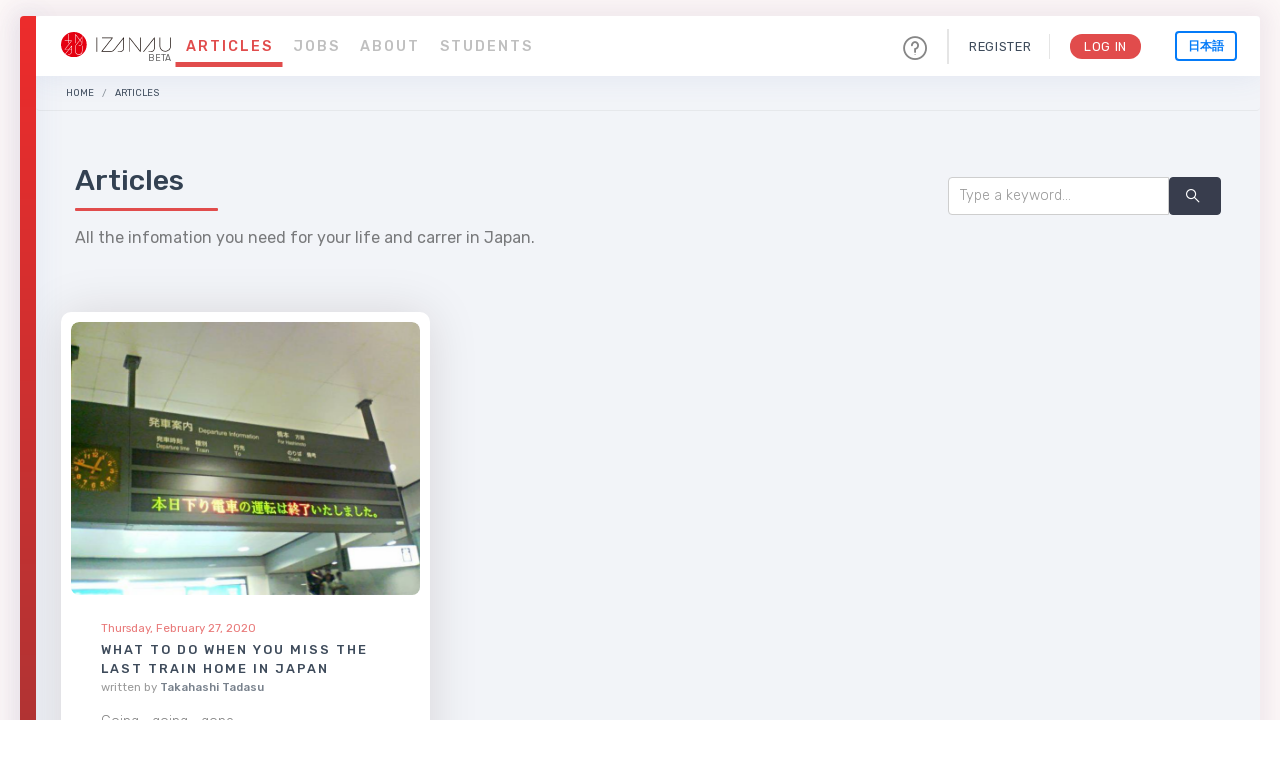

--- FILE ---
content_type: text/html; charset=UTF-8
request_url: https://izanau.com/articles?filter%5Bterms%5D%5B0%5D=2039
body_size: 5013
content:
<!DOCTYPE html>
<html  lang="en" prefix="og: http://ogp.me/ns#">
<head>
    <meta http-equiv="X-UA-Compatible" content="IE=Edge, chrome=1">
    <meta name="viewport" content="width=device-width, initial-scale=1, maximum-scale=1.0, viewport-fit=cover, user-scalable=no"/>
    <meta charset="UTF-8">
    <link rel="profile" href="http://gmpg.org/xfn/11">
    <meta name="google-site-verification" content="" />

    <meta name="keywords" content="izanau, japan">
        <meta name="url" content="https://izanau.com/" />
	
	    	<title>Articles | Izanau</title>
	<meta name="Description" content="Izanau connects international professionals to companies and careers in Japan." />

	<!-- FACEBOOK -->
	<meta property="og:locale" content="en_US" />
	<meta property="og:type" content="website" />
	<meta property="og:url" content="https://izanau.com/articles" />
	<meta property="og:site_name" content="Izanau" />
	<meta property="og:title" content="Articles | Izanau" />
	<meta property="og:image" content="https://izanau.com/tile.png" />
	<meta property="og:description" content="Izanau connects international professionals to companies and careers in Japan." />
	<meta property="fb:app_id" content="1674265222837573" />
	<!-- TWITTER -->
	<meta name="twitter:card" content="summary_large_image" />
	<meta name="twitter:title" content="Articles | Izanau" />
	<meta name="twitter:description" content="Izanau connects international professionals to companies and careers in Japan." />
	<meta name="twitter:url" content="https://izanau.com/articles" />
	<meta name="twitter:image" content="https://izanau.com/tile.png" />
	<!-- GOOGLE+ -->
	<meta itemprop="name" content="Articles | Izanau" />
	<meta itemprop="description" content="Izanau connects international professionals to companies and careers in Japan." />
	<meta itemprop="image" content="https://izanau.com/tile.png" />



			
            <link rel="alternate" hreflang="en" href="https://izanau.com/articles?filter%5Bterms%5D%5B0%5D=2039" />
        
            <link rel="alternate" hreflang="ja" href="https://izanau.com/ja/articles?filter%5Bterms%5D%5B0%5D=2039" />
        

    <link rel="icon" type="image/png" href="https://izanau.com/16x16.png" sizes="16x16" />
    <link rel="icon" type="image/png" href="https://izanau.com/32x32.png" sizes="32x32" />
    <link rel="icon" type="image/png" href="https://izanau.com/192x192.png" sizes="192x192" />
    <link rel="apple-touch-icon-precomposed" href="https://izanau.com/180x180.png" />
    <meta name="msapplication-TileImage" content="https://izanau.com/270x270.png" />
    <link rel="apple-touch-icon" href="https://izanau.com/120x120.png" sizes="120x120">
    <link rel="apple-touch-icon" href="https://izanau.com/152x152.png" sizes="152x152">
    <link rel="apple-touch-icon" href="https://izanau.com/512x512.png" sizes="512x512">
    <link rel="mask-icon" color="#a4286a" href="https://izanau.com/icon.svg">
    <link rel="stylesheet" href="https://cdnjs.cloudflare.com/ajax/libs/font-awesome/6.6.0/css/all.min.css" integrity="sha512-Kc323vGBEqzTmouAECnVceyQqyqdsSiqLQISBL29aUW4U/M7pSPA/gEUZQqv1cwx4OnYxTxve5UMg5GT6L4JJg==" crossorigin="anonymous" referrerpolicy="no-referrer" />
    <link href="https://cdn.jsdelivr.net/npm/@splidejs/splide@4.1.4/dist/css/splide.min.css" rel="stylesheet">
    <link rel="stylesheet" href="https://cdn.datatables.net/2.1.8/css/dataTables.bootstrap.min.css">
    <link href="https://fonts.googleapis.com/css?family=Rubik:300,400,500" rel="stylesheet" type="text/css">
        <link rel="stylesheet" href="https://izanau.com/css/6d9a4e1.css?v=202411291615" />
    <link rel="stylesheet" href="https://izanau.com/css/b92947c.css?v=202411291615" />
    
    <!--[if lt IE 9]>
    <script src="https://github.com/aFarkas/html5shiv/blob/master/src/html5shiv.js"></script>
    <![endif]-->
    <script>
    !function(f,b,e,v,n,t,s) {if(f.fbq)return;n=f.fbq=function(){n.callMethod? n.callMethod.apply(n,arguments):n.queue.push(arguments)}; if(!f._fbq)f._fbq=n;n.push=n;n.loaded=!0;n.version='2.0'; n.queue=[];t=b.createElement(e);t.async=!0; t.src=v;s=b.getElementsByTagName(e)[0]; s.parentNode.insertBefore(t,s)}(window,document,'script', 'https://connect.facebook.net/en_US/fbevents.js'); fbq('init', '354047065104807'); fbq('track', 'PageView');</script>
    <noscript> <img height="1" width="1" src="https://www.facebook.com/tr?id=354047065104807&ev=PageView
    &noscript=1"/></noscript>
    <script src="https://cdn.jsdelivr.net/npm/@splidejs/splide@4.1.4/dist/js/splide.min.js"></script>
    <script async src="https://www.googletagmanager.com/gtag/js?id=G-6NFSRGGCZE"></script> <script> window.dataLayer = window.dataLayer || []; function gtag(){dataLayer.push(arguments);} gtag('js', new Date()); gtag('config', 'G-6NFSRGGCZE'); </script>
    </head>

<body  class="">
    <header class="hidden-md-up">
        <div class="logo-container">
                            <a class="logo" href="/">
                    <img src="/img/logo.svg" alt="Izanau">
                    <h6>Beta</h6>
                </a>
                    </div>
        <ul class="language-selector">                                                    <li>
                    <a class="active" href="/articles?filter%5Bterms%5D%5B0%5D=2039"> English</a>
                </li>                                                    <li>
                    <a class="" href="/ja/articles?filter%5Bterms%5D%5B0%5D=2039"> 日本語</a>
                </li>        </ul>
    </header>
    <div class="all-wrapper menu-side">
        <div class="layout-w">
                    
                <div class=" menu-side-compact-w menu-activated-on-hover color-scheme-dark">

    </div>
    
    
            <div class="content-w ">
                <div class="top-menu-secondary">
                                        <div class="top-logo hidden-sm-down">
                                                    <a class="logo" href="/">
                                <img src="/img/logo.svg" alt="">
                            </a>
                                            </div>
                                        <div class="mobile-menu hidden-lg-up">
                        <a href="#" class="mobile-menu-icon mobile-menu-trigger">
                            <i></i>
                        </a>
                    </div>
                    <ul class="main-menu-list">
                    <li class="active"><a href="/articles">Articles</a></li><li ><a href="/jobs">Jobs</a></li><li ><a href="/about">About</a></li><li ><a href="/page/for-students">Students</a></li>                    </ul>
                                        <div class="top-menu-controls">
                                                    <div id="mainmenu-faq" class="logged-user-w">
                                <div class="logged-user-i">
                                    <div id="faq-user-menu-toggle" class="avatar-w">
                                        <i id="faq-user-menu-icon" class="izanau-ui-help"></i>
                                    </div>
                                    <div id="faq-user-menu-list" class="logged-user-menu">
                                        <ul>
                                            <li>
                                                <a href="/page/faq">
                                                    <i class="izanau-menu-settings"></i>
                                                    <span>FAQ</span>
                                                </a>
                                            </li>
                                            <li>
                                                <a href="/page/work-tips">
                                                    <i class="izanau-company-job"></i>
                                                    <span>Work Tips</span>
                                                </a>
                                            </li>
                                            <li>
                                                <a href="/page/life-tips">
                                                    <i class="izanau-menu-user"></i>
                                                    <span>Life Tips</span>
                                                </a>
                                            </li>
                                        </ul>
                                    </div>
                                </div>
                            </div>
                                                                        <ul id="small-menu-style" class="small-menu">
                            <li>
                                <a href="/register/candidate">Register</a>
                            </li>
                            <li class="separate">
                                <a class="highlight" href="/login">Log In</a>
                            </li>
                        </ul>
                                                <div class="swap-language hidden-sm-down">                                                                                                        <a class="" href="/ja/articles?filter%5Bterms%5D%5B0%5D=2039"> 日本語</a>                        </div>
                    </div>
                </div>

                
<ul class="breadcrumb">
    <li class="breadcrumb-item">
        <a href="/">Home</a>
    </li>
        <li class="breadcrumb-item"><a href="/articles">Articles</a></li>
    </ul>


<form name="filter" method="get" action="/articles" data-pjax="" id="pageFilterType">

<div class="content" data-pjax-container>


    <div class="content-i">
        <div class="content-box">

            <div class="section-heading">
                <div class="control-wrapper">
                    <div class="control-item">
                        <h1>
                            Articles
                        </h1>
                    </div>
                    <div class="control-item text-right d-flex justify-content-end">
                        <div class="d-flex flex-column">
                                                        <div class="filter-menu">
                                <div class="d-flex justify-content-end align-items-center">
                                                                            <div class="input-group mb-0">
                                            
                                            
                                            <input type="text" id="filter_title" name="filter[title]" placeholder="Type a keyword..." class="form-control" />
                                            <button type="submit" class="btn btn-secondary input-group-text"><i class="izanau-menu-search"></i></button>
                                        </div>
                                                                    </div>
                            </div>
                        </div>
                    </div>
                </div>

                <p class="hidden-md-down">All the infomation you need for your life and carrer in Japan.</p>
            </div>

            <div class="article-list-i flex-horizontal">
                                                
<div class="article-item-w ">
    <div class="article-item ">
                <div class="article-media-w">
            <a class="article-media" href="/article/view/missing-last-train-japan">
                                                    <img data-sizes="auto" data-src="https://izanau-3.s3.ap-northeast-1.amazonaws.com/cache/page_600/83ad313c-58a9-11ea-b095-062e737cfa80.jpeg" class="lazyload" alt="What to do when you miss the last train home in Japan" />
                                            </a>
        </div>
        <div class="article-content-w">
            <div class="article-content">
                <small class="article-publish">
                    <div class="timestamp">
                        Thursday, February 27, 2020
                    </div>
                </small>
                <div class="article-title">
                    What to do when you miss the last train home in Japan
                </div>
                                                                            <small class="article-publish">
                        <div class="author">
                            written by
                            <a href="/articles?filter%5Bauthor%5D=takahashi-1">Takahashi Tadasu</a>
                        </div>
                    </small>
                                                    <div class="article-text">
                                        Going... going... gone....
                                    </div>
            </div>
            <div class="article-footer ellipsis">
                <div class="category-list ellipsis"><a href="/articles?filter%5Bterms%5D%5B0%5D=101">Life </a></div>
                <div class="btn-w">
                    <a class="btn btn-secondary btn-sm" href="/article/view/missing-last-train-japan">Read More</a>
                </div>
            </div>
        </div>
    </div>
</div>
                                            </div>

                    </div>
                                                                                                                                                                                                                                                                                                                    
                                                                                                                            
            </div>
</form>
</div>


                                                                            
<section>
    <div class="call-to-action-w ">
            </div>
</section>
                                    
            </div>
        </div>
        <div class="display-type"></div>
    </div>

    <footer class="footer-w">
      <div class="fade3"></div>
      <div class="os-container">
        <div class="footer-i">
          <div class="row">
            <div class="col-sm-7 col-lg-4 b-r padded footer-left">
              <div class="logo-element">
                  <a href="/">
                      <img src="/img/logo-negative-icon.svg" alt="">
                  </a>
              </div>
              <h3 class="heading-big">
                  <a href="/">
                      <img src="/img/logo-negative-type.svg" alt="">
                  </a>
              </h3>
              <h6 class="heading-small">
                Jobs In Japan Made Simple
              </h6>
                          </div>
            <div class="col-sm-5 col-lg-8">
              <div class="row">
                <div class="col-lg-4 b-r padded">
                    <div class="footer-link-block">
                        <h6 class="heading-small">About Izanau</h6>
                        <ul>
                            <li><a href="/contact">Contact Us</a></li>
                        </ul>
                    </div>
                    <div class="footer-link-block">
                        <h6 class="heading-small">SiteMap</h6>
                        <ul>
                            <li><a href="/articles">Articles</a></li>
                            <li><a href="/jobs">Jobs</a></li>
                                                                                </ul>
                    </div>
                </div>
                <div class="col-lg-4 b-r padded">
                    <div class="footer-link-block">
                        <h6 class="heading-small">Terms of Use</h6>
                        <ul>
                            <li><a href="/page/terms-of-use-candidate">For Candidates</a></li>
                            <li><a href="/page/terms-of-use-corporations">For Corporations</a></li>
                        </ul>
                    </div>
                    <div class="footer-link-block">
                        <h6 class="heading-small">Privacy</h6>
                        <ul>
                            <li><a id="privacy-policy" href="/page/privacy-policy">Privacy Policy</a></li>
                        </ul>
                    </div>
                    <div class="footer-link-block">
                        <h6 class="heading-small">IZANAUパートナープログラム</h6>
                        <ul>
                            <li><a href="/agentCompany">紹介会社様はこちら</a></li>
                        </ul>
                    </div>
                    <div class="footer-link-block">
                        <h6 class="heading-small">IZANAUパートナープログラム</h6>
                        <ul>
                            <li><a href="/agentSchool">外国人材を紹介したい方はこちら</a></li>
                        </ul>
                    </div>                        
                </div>
                <div class="col-lg-4 padded">
                                            <div class="footer-link-block">
                            <h6 class="heading-small">Sign Up</h6>
                            <ul>
                                <li><a href="/register/candidate">For Candidates</a></li>
                                <li><a href="/register/company">For Corporations</a></li>
                            </ul>
                        </div>
                                        <div class="footer-link-block">
                        <h6 class="heading-small">Language</h6>
                        <ul>                                                                                                    <li><a href="/articles?filter%5Bterms%5D%5B0%5D=2039"> English</a></li>                                                                                                    <li><a href="/ja/articles?filter%5Bterms%5D%5B0%5D=2039"> 日本語</a></li>                        </ul>
                    </div>
                    <div class="footer-link-block">
                        <h6 class="heading-small">Follow Us</h6>
                        <ul>
                            <li><a href="https://www.tiktok.com/@izanau_jobsinjapan" target="blank" rel="noopener" title="TikTok"><i class="izanau-sns-tiktok"></i> TikTok</a></li>
                            <li><a href="https://www.facebook.com/Izanau/" target="blank" rel="noopener" title="Facebook"><i class="izanau-sns-facebook"></i> Facebook</a></li>
                            <li><a href="https://www.linkedin.com/groups/9334196/" target="blank" rel="noopener" title="LinkedIn"><i class="izanau-sns-linkedin"></i> LinkedIn</a></li>
                        </ul>
                    </div>
                </div>
              </div>
            </div>
          </div>
        </div>
        <div class="deep-footer">
          <div class="col-12 col-sm-12 col-lg-12 mb-2">
            <div class="row">
              <div class="m-auto d-flex flex-column">
                <span>有料職業紹介事業許可番号</span>
                <span>27-ユ-304078</span>
              </div>
            </div>
          </div>
          The material on this site may not be reproduced, distributed, transmitted, cached or otherwise used, except with the prior written permission of Izanau. Copyright Another Discovery Inc.
        </div>
      </div>
    </footer>

     <script type="application/ld+json">
    {
        "@context": "http://schema.org",
        "@type": "Organization",
        "url": "https://izanau.com/",
        "logo": "https://izanau.com/logo.png",
        "sameAs": [
            "https://www.tiktok.com/@izanau_jobsinjapan",
            "https://www.facebook.com/Izanau/",
            "https://www.linkedin.com/groups/9334196/"
        ]
    }
    </script>

        <script src="https://cdnjs.cloudflare.com/ajax/libs/socket.io/2.0.4/socket.io.js"></script>
    <script>
        var globals = {};

        var appLocale = 'en';
        var fosJsRouteLocalePrefix = appLocale+'__RG__';

        globals.socket = undefined;

            </script>
        <script type="text/javascript" src="https://izanau.com/js/99ad280.js?v=202411291615"></script>
        <script src="https://cdn.datatables.net/2.1.8/js/dataTables.min.js"></script>

        <script type="text/javascript" src="https://izanau.com/js/b41cb52.js?v=202411291615"></script>
            <script>
        if(navigator.userAgent.indexOf("Speed Insights") == -1) {
            window.smartlook||(function(d) {
            var o=smartlook=function(){ o.api.push(arguments)},h=d.getElementsByTagName('head')[0];
            var c=d.createElement('script');o.api=new Array();c.async=true;c.type='text/javascript';
            c.charset='utf-8';c.src='https://rec.smartlook.com/recorder.js';h.appendChild(c);
            })(document);
            smartlook('init', '1f24466db0eccd8a1f504cb9bdd8c58f7ea5ad02');
            
            (function(i,s,o,g,r,a,m){i['GoogleAnalyticsObject']=r;i[r]=i[r]||function(){ (i[r].q=i[r].q||[]).push(arguments)},i[r].l=1*new Date();a=s.createElement(o), m=s.getElementsByTagName(o)[0];a.async=1;a.src=g;m.parentNode.insertBefore(a,m) })(window,document,'script','//www.google-analytics.com/analytics.js','ga');
            ga('create', 'G-6NFSRGGCZE', 'auto');

            
            
            ga('send', 'pageview');
        }
    </script>
    </body>
</html>


--- FILE ---
content_type: text/css
request_url: https://izanau.com/css/b92947c.css?v=202411291615
body_size: -60
content:
.article-media>img{object-fit:cover;width:100%;height:100%}


--- FILE ---
content_type: image/svg+xml
request_url: https://izanau.com/img/logo.svg
body_size: 798
content:
<svg xmlns="http://www.w3.org/2000/svg" viewBox="0 0 275.16 64.31"><defs><style>.a{isolation:isolate;}.b{fill:#e40011;mix-blend-mode:multiply;}.c{fill:#231815;}.d{fill:#fff;}</style></defs><title>logo</title><g class="a"><circle class="b" cx="32.16" cy="32.16" r="32.16"/><rect class="c" x="88.78" y="13.83" width="1.8" height="36.62"/><polygon class="c" points="197.42 13.83 197.42 46.87 171.82 13.83 170.49 13.83 170.49 50.45 172.29 50.45 172.29 17.38 197.92 50.45 199.22 50.45 199.22 13.83 197.42 13.83"/><path class="c" d="M233.34,13.83,205,50.45h2.27l25.63-33.07V39.53c0,6.32-2.2,9.14-7.14,9.14H218.8v1.8h6.92c6,0,8.94-3.58,8.94-10.94V13.83Z"/><path class="c" d="M273.36,13.83V36a12.56,12.56,0,0,1-25.11,0V13.83h-1.8V36a14.36,14.36,0,0,0,28.71,0V13.83Z"/><path class="c" d="M156.25,13.83,132.94,43.91c-2.17,3-4.5,4.68-10,4.68H103.82l25.94-33.51V13.85H102.37v1.8h24.68l-26,33.56V50.4h21.88c5.47,0,8.57-1.47,11.44-5.4l21.4-27.61V39.53c0,6.32-2.2,9.14-7.14,9.14h-6.92v1.8h6.92c6,0,8.94-3.58,8.94-10.94V13.83Z"/><path class="d" d="M26.06,44.7v4.17a7.87,7.87,0,0,1-7.86,7.85v1.13a9,9,0,0,0,9-9V35h-.83l-6.67,8.61H10.93l16.24-21v-.76H18.77V5.37H17.64V21.83H9.24V23h8.41v5.32h1.13V23h6.7l-16.23,21v.78h9.57l-8.53,11,.84.75L20.23,44.7Zm0-7.52v6.39h-5Z"/><path class="d" d="M47.35,19.68,36.3,5.43h-.83V28.34H36.6V7.65l10,13L35.5,35h0V48.87a9,9,0,0,0,18,0V35H52.32V48.87a7.86,7.86,0,0,1-15.71,0V35.39L47.35,21.52l4.89,6.31a7.86,7.86,0,0,1-7.78,6.82v1.13c.29,0,.58,0,.87,0l.29,0,.56-.09.34-.08.48-.12.36-.12.42-.16.37-.16.37-.18.38-.2.32-.19.39-.25.24-.18c.14-.11.29-.21.42-.33l.08-.07a9,9,0,0,0,1.89-2.28l0,0c.12-.21.23-.43.34-.64l0-.06c.1-.22.19-.44.28-.66l0-.07q.12-.34.22-.7v-.05c.06-.25.12-.49.16-.75a9,9,0,0,0,.14-1.54V8.07q-.55-.49-1.13-1v6.15Zm5,5.31v1.1L48.06,20.6l4.26-5.5Z"/></g></svg>
